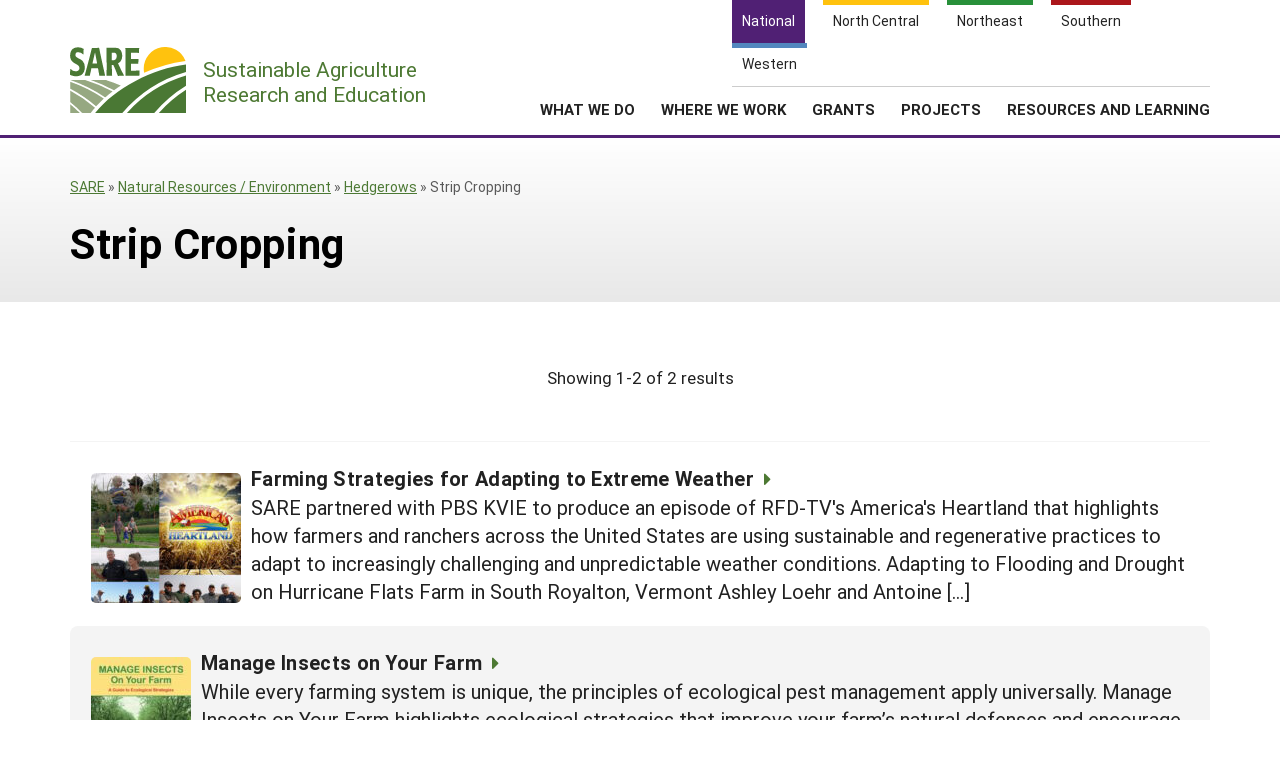

--- FILE ---
content_type: text/html; charset=UTF-8
request_url: https://www.sare.org/sare-category/natural-resources-environment/hedgerows/strip-cropping/
body_size: 6169
content:
    <!doctype html>
<html lang="en-US">
    <head>
	    <!-- start favicons -->
<link rel="icon" href="https://www.sare.org/wp-content/themes/sare-theme/assets/images/favicons/favicon.ico" type="image/x-icon">
<link rel="icon" type="image/png" sizes="16x16" href="https://www.sare.org/wp-content/themes/sare-theme/assets/images/favicons/favicon-16x16.png">
<link rel="icon" type="image/png" sizes="32x32" href="https://www.sare.org/wp-content/themes/sare-theme/assets/images/favicons/favicon-32x32.png">
<link rel="apple-touch-icon" sizes="180x180" href="https://www.sare.org/wp-content/themes/sare-theme/assets/images/favicons/apple-touch-icon.png">
<link rel="icon" type="image/png" sizes="192x192" href="https://www.sare.org/wp-content/themes/sare-theme/assets/images/favicons/android-chrome-192x192.png" >
<link rel="icon" type="image/png" sizes="512x512" href="https://www.sare.org/wp-content/themes/sare-theme/assets/images/favicons/android-chrome-512x512.png" >
<link rel="manifest" href="https://www.sare.org/wp-content/themes/sare-theme/assets/images/favicons/site.webmanifest">
<link rel="mask-icon" href="https://www.sare.org/wp-content/themes/sare-theme/assets/images/favicons/safari-pinned-tab.svg" color="#5bbad5">
<meta name="msapplication-TileColor" content="#da532c">
<meta name="theme-color" content="#ffffff">
<!-- end of favicons -->
        <meta charset="UTF-8">
        <meta name="viewport" content="width=device-width, initial-scale=1, user-scalable=0">
        <link rel="profile" href="https://gmpg.org/xfn/11">

		<meta name='robots' content='index, follow, max-image-preview:large, max-snippet:-1, max-video-preview:-1' />

	<!-- This site is optimized with the Yoast SEO plugin v26.7 - https://yoast.com/wordpress/plugins/seo/ -->
	<link media="all" href="https://www.sare.org/wp-content/cache/autoptimize/1/css/autoptimize_6fb761f48045bf9e52b241dee1deeea2.css" rel="stylesheet"><title>Strip Cropping Archives - SARE</title>
	<link rel="canonical" href="https://www.sare.org/sare-category/natural-resources-environment/hedgerows/strip-cropping/" />
	<meta property="og:locale" content="en_US" />
	<meta property="og:type" content="article" />
	<meta property="og:title" content="Strip Cropping Archives - SARE" />
	<meta property="og:url" content="https://www.sare.org/sare-category/natural-resources-environment/hedgerows/strip-cropping/" />
	<meta property="og:site_name" content="SARE" />
	<meta name="twitter:card" content="summary_large_image" />
	<script type="application/ld+json" class="yoast-schema-graph">{"@context":"https://schema.org","@graph":[{"@type":"CollectionPage","@id":"https://www.sare.org/sare-category/natural-resources-environment/hedgerows/strip-cropping/","url":"https://www.sare.org/sare-category/natural-resources-environment/hedgerows/strip-cropping/","name":"Strip Cropping Archives - SARE","isPartOf":{"@id":"https://www.sare.org/#website"},"primaryImageOfPage":{"@id":"https://www.sare.org/sare-category/natural-resources-environment/hedgerows/strip-cropping/#primaryimage"},"image":{"@id":"https://www.sare.org/sare-category/natural-resources-environment/hedgerows/strip-cropping/#primaryimage"},"thumbnailUrl":"https://www.sare.org/wp-content/uploads/AMHeartland_WeatherResilience.jpg","breadcrumb":{"@id":"https://www.sare.org/sare-category/natural-resources-environment/hedgerows/strip-cropping/#breadcrumb"},"inLanguage":"en-US"},{"@type":"ImageObject","inLanguage":"en-US","@id":"https://www.sare.org/sare-category/natural-resources-environment/hedgerows/strip-cropping/#primaryimage","url":"https://www.sare.org/wp-content/uploads/AMHeartland_WeatherResilience.jpg","contentUrl":"https://www.sare.org/wp-content/uploads/AMHeartland_WeatherResilience.jpg","width":750,"height":750,"caption":"photos from several farm scenes and the America's Heartland logo"},{"@type":"BreadcrumbList","@id":"https://www.sare.org/sare-category/natural-resources-environment/hedgerows/strip-cropping/#breadcrumb","itemListElement":[{"@type":"ListItem","position":1,"name":"SARE","item":"https://www.sare.org"},{"@type":"ListItem","position":2,"name":"Natural Resources / Environment","item":"https://www.sare.org/sare-category/natural-resources-environment/"},{"@type":"ListItem","position":3,"name":"Hedgerows","item":"https://www.sare.org/sare-category/natural-resources-environment/hedgerows/"},{"@type":"ListItem","position":4,"name":"Strip Cropping"}]},{"@type":"WebSite","@id":"https://www.sare.org/#website","url":"https://www.sare.org/","name":"SARE","description":"SARE.org","potentialAction":[{"@type":"SearchAction","target":{"@type":"EntryPoint","urlTemplate":"https://www.sare.org/?s={search_term_string}"},"query-input":{"@type":"PropertyValueSpecification","valueRequired":true,"valueName":"search_term_string"}}],"inLanguage":"en-US"}]}</script>
	<!-- / Yoast SEO plugin. -->

















<link rel='stylesheet' id='a3a3_lazy_load-css' href='//www.sare.org/wp-content/uploads/sass/a3_lazy_load.min.css?ver=1703021328' type='text/css' media='all' />

<script type="text/javascript" src="https://www.sare.org/wp-includes/js/jquery/jquery.min.js?ver=3.7.1" id="jquery-core-js"></script>
<script type="text/javascript" id="jquery-core-js-after">
/* <![CDATA[ */
$ = jQuery;
//# sourceURL=jquery-core-js-after
/* ]]> */
</script>

				<!-- Global site tag (gtag.js) - Google Analytics -->
				<script async src="https://www.googletagmanager.com/gtag/js?id=G-V13E46KDDN"></script>
				<script>
                    window.dataLayer = window.dataLayer || [];

                    function gtag() {
                        dataLayer.push(arguments);
                    }

                    gtag('js', new Date());
                    gtag('config', 'G-V13E46KDDN');
				</script>
				<script defer data-api="/pl/event" data-domain="sare.org" src="/pl/script.js"></script>    </head>
<body class="archive tax-sare_category term-strip-cropping term-470 wp-theme-sare-theme wp-child-theme-sare-theme-national sare hfeed no-sidebar">

<div id="page" class="site"><a class="skip-link screen-reader-text" href="#content">Skip to content</a>

    <header id="masthead" class="site-header pg-gutter">
        <!--        Full Screen Navbar-->
        <div class="pg-width">
            <nav id="nav-sites">
                <ul>
                    <li><a class="link national-link" href="https://www.sare.org"><span class="full">National</span><span class="abbr">NAT</span></a></li><li><a class="link nc-link" href="https://northcentral.sare.org"><span class="full">North Central</span><span class="abbr">NC</span></a></li><li><a class="link ne-link" href="https://northeast.sare.org"><span class="full">Northeast</span><span class="abbr">NE</span></a></li><li><a class="link s-link" href="https://southern.sare.org"><span class="full">Southern</span><span class="abbr">S</span></a></li><li><a class="link w-link" href="https://western.sare.org"><span class="full">Western</span><span class="abbr">W</span></a></li>
                </ul>
            </nav>

            <nav id="navbar-1" class="clearfix">
                <a class="logo sare" href="/"> <span class="header-logo-image"></span>
                    <p class="header-logo-text"><span class="region"></span> Sustainable Agriculture <br>Research and Education</p>
                </a>
				<ul id="menu-header-menu" class="nav"><li id="menu-item-79820" class="top-menu link-news menu-item menu-item-type-post_type menu-item-object-page current_page_parent menu-item-has-children menu-item-79820"><a href="https://www.sare.org/news/">News</a>
<ul class="sub-menu">
	<li id="menu-item-79819" class="menu-item menu-item-type-post_type menu-item-object-page current_page_parent menu-item-79819"><a href="https://www.sare.org/news/">News</a></li>
	<li id="menu-item-81333" class="menu-item menu-item-type-taxonomy menu-item-object-news_formats menu-item-81333"><a href="https://www.sare.org/news_formats/from-the-field-profile/">Profiles from the Field</a></li>
	<li id="menu-item-80365" class="menu-item menu-item-type-post_type menu-item-object-page menu-item-80365"><a href="https://www.sare.org/news/media-contacts/">Media Contacts</a></li>
	<li id="menu-item-80689" class="menu-item menu-item-type-post_type menu-item-object-page menu-item-80689"><a href="https://www.sare.org/news/sare-and-social-media/">Social Media</a></li>
	<li id="menu-item-80685" class="menu-item menu-item-type-post_type menu-item-object-page menu-item-80685"><a href="https://www.sare.org/news/join-our-mailing-list/">Join Our Mailing List</a></li>
</ul>
</li>
<li id="menu-item-80096" class="top-menu link-about menu-item menu-item-type-post_type menu-item-object-page menu-item-has-children menu-item-80096"><a href="https://www.sare.org/about/">About SARE</a>
<ul class="sub-menu">
	<li id="menu-item-80327" class="menu-item menu-item-type-post_type menu-item-object-page menu-item-80327"><a href="https://www.sare.org/about/">About SARE</a></li>
	<li id="menu-item-80088" class="menu-item menu-item-type-post_type menu-item-object-page menu-item-80088"><a href="https://www.sare.org/about/sares-four-regions/">SARE’s Four Regions</a></li>
	<li id="menu-item-80089" class="menu-item menu-item-type-post_type menu-item-object-page menu-item-80089"><a href="https://www.sare.org/about/sare-outreach/">SARE Outreach</a></li>
	<li id="menu-item-79879" class="menu-item menu-item-type-post_type menu-item-object-page menu-item-79879"><a href="https://www.sare.org/contact-us/">Contact Us</a></li>
	<li id="menu-item-88427" class="menu-item menu-item-type-post_type menu-item-object-page menu-item-88427"><a href="https://www.sare.org/about/staff/">Staff</a></li>
</ul>
</li>
<li id="menu-item-80097" class="align-submenu-left menu-item menu-item-type-post_type menu-item-object-page menu-item-has-children menu-item-80097"><a href="https://www.sare.org/what-we-do/">What We Do</a>
<ul class="sub-menu">
	<li id="menu-item-80335" class="menu-item menu-item-type-post_type menu-item-object-page menu-item-80335"><a href="https://www.sare.org/what-we-do/">What We Do</a></li>
	<li id="menu-item-80709" class="menu-item menu-item-type-post_type menu-item-object-page menu-item-80709"><a href="https://www.sare.org/grants/">Grants</a></li>
	<li id="menu-item-80446" class="menu-item menu-item-type-post_type menu-item-object-page menu-item-80446"><a href="https://www.sare.org/what-we-do/professional-development/">Professional Development</a></li>
	<li id="menu-item-80091" class="menu-item menu-item-type-post_type menu-item-object-page menu-item-80091"><a href="https://www.sare.org/what-we-do/education-and-outreach/">Education and Outreach</a></li>
	<li id="menu-item-87550" class="menu-item menu-item-type-custom menu-item-object-custom menu-item-87550"><a href="https://www.sare.org/resources/what-is-sustainable-agriculture/">What is Sustainable Agriculture?</a></li>
	<li id="menu-item-80094" class="menu-item menu-item-type-post_type menu-item-object-page menu-item-80094"><a href="https://www.sare.org/what-we-do/impacts-from-the-field/">Impacts from the Field</a></li>
	<li id="menu-item-80095" class="menu-item menu-item-type-post_type menu-item-object-page menu-item-80095"><a href="https://www.sare.org/what-we-do/events/">Events</a></li>
</ul>
</li>
<li id="menu-item-80334" class="menu-item menu-item-type-post_type menu-item-object-page menu-item-has-children menu-item-80334"><a href="https://www.sare.org/where-we-work/">Where We Work</a>
<ul class="sub-menu">
	<li id="menu-item-80333" class="menu-item menu-item-type-post_type menu-item-object-page menu-item-80333"><a href="https://www.sare.org/where-we-work/">Where We Work</a></li>
	<li id="menu-item-80085" class="menu-item menu-item-type-post_type menu-item-object-page menu-item-80085"><a href="https://www.sare.org/about/sares-four-regions/">Regional Programs</a></li>
	<li id="menu-item-80086" class="menu-item menu-item-type-post_type menu-item-object-page menu-item-80086"><a href="https://www.sare.org/what-we-do/professional-development/state-coordinator-program-overview/">State Coordinators</a></li>
	<li id="menu-item-80087" class="menu-item menu-item-type-post_type menu-item-object-page menu-item-80087"><a href="https://www.sare.org/grants/funded-grants-in-your-state/">Funded Grants in Your State</a></li>
</ul>
</li>
<li id="menu-item-80710" class="menu-item menu-item-type-post_type menu-item-object-page menu-item-has-children menu-item-80710"><a href="https://www.sare.org/grants/">Grants</a>
<ul class="sub-menu">
	<li id="menu-item-80711" class="menu-item menu-item-type-post_type menu-item-object-page menu-item-80711"><a href="https://www.sare.org/grants/">Grants</a></li>
	<li id="menu-item-80049" class="menu-item menu-item-type-custom menu-item-object-custom menu-item-80049"><a href="https://projects.sare.org/">Manage a Grant</a></li>
</ul>
</li>
<li id="menu-item-88071" class="menu-item menu-item-type-custom menu-item-object-custom menu-item-has-children menu-item-88071"><a href="https://projects.sare.org">Projects</a>
<ul class="sub-menu">
	<li id="menu-item-88072" class="menu-item menu-item-type-custom menu-item-object-custom menu-item-88072"><a href="https://projects.sare.org/search-projects/">Search Projects</a></li>
	<li id="menu-item-88073" class="menu-item menu-item-type-custom menu-item-object-custom menu-item-88073"><a href="https://projects.sare.org">Manage a Grant</a></li>
</ul>
</li>
<li id="menu-item-20" class="menu-columns menu-item menu-item-type-custom menu-item-object-custom menu-item-has-children menu-item-20"><a href="/resources/">Resources and Learning</a>
<ul class="sub-menu">
	<li id="menu-item-39518" class="single-link menu-item menu-item-type-custom menu-item-object-custom menu-item-39518"><a href="/resources/">Search All Resources</a></li>
	<li id="menu-item-39327" class="menu-item menu-item-type-custom menu-item-object-custom menu-item-has-children menu-item-39327"><a href="#">By Region</a>
	<ul class="sub-menu">
		<li id="menu-item-39328" class="menu-item menu-item-type-custom menu-item-object-custom menu-item-39328"><a rel="nofollow" href="https://www.sare.org/resources/?s=&#038;custom-order=date-desc&#038;cat_location%5B%5D=north-central&#038;post_type=product">North Central</a></li>
		<li id="menu-item-39329" class="menu-item menu-item-type-custom menu-item-object-custom menu-item-39329"><a rel="nofollow" href="https://www.sare.org/resources/?s=&#038;custom-order=relevance&#038;cat_location%5B%5D=northeast&#038;post_type=product">Northeast</a></li>
		<li id="menu-item-39338" class="menu-item menu-item-type-custom menu-item-object-custom menu-item-39338"><a rel="nofollow" href="https://www.sare.org/resources/?s=&#038;custom-order=date-desc&#038;cat_location%5B%5D=south&#038;post_type=product">South</a></li>
		<li id="menu-item-39339" class="menu-item menu-item-type-custom menu-item-object-custom menu-item-39339"><a rel="nofollow" href="https://www.sare.org/resources/?s=&#038;custom-order=relevance&#038;cat_location%5B%5D=west&#038;post_type=product">West</a></li>
	</ul>
</li>
	<li id="menu-item-39325" class="menu-item menu-item-type-custom menu-item-object-custom menu-item-has-children menu-item-39325"><a href="/formats/topic-rooms/">By Topic</a>
	<ul class="sub-menu">
		<li id="menu-item-39340" class="menu-item menu-item-type-custom menu-item-object-custom menu-item-39340"><a href="/resources/cover-crops/">Cover Crops</a></li>
		<li id="menu-item-39342" class="menu-item menu-item-type-custom menu-item-object-custom menu-item-39342"><a href="/resources/sustainable-production-and-use-of-on-farm-energy/">On-Farm Energy</a></li>
		<li id="menu-item-39343" class="menu-item menu-item-type-custom menu-item-object-custom menu-item-39343"><a href="/resources/farm-to-table-building-local-and-regional-food-systems/">Farm to Table</a></li>
		<li id="menu-item-66533" class="menu-item menu-item-type-custom menu-item-object-custom menu-item-66533"><a href="/resources/high-tunnels-and-other-season-extension-techniques/">Season Extension</a></li>
	</ul>
</li>
	<li id="menu-item-39345" class="menu-item menu-item-type-custom menu-item-object-custom menu-item-has-children menu-item-39345"><a href="#">From SARE</a>
	<ul class="sub-menu">
		<li id="menu-item-82027" class="menu-item menu-item-type-post_type menu-item-object-page menu-item-82027"><a href="https://www.sare.org/sare-outreach-publications/">SARE Outreach Resources</a></li>
		<li id="menu-item-104629" class="menu-item menu-item-type-custom menu-item-object-custom menu-item-104629"><a rel="nofollow" href="https://www.sare.org/resources/?s=&#038;custom-order=relevance&#038;cat_location%5B%5D=national&#038;cat_creator%5B%5D=national-sare&#038;re=1">What's New?</a></li>
		<li id="menu-item-66605" class="menu-item menu-item-type-custom menu-item-object-custom menu-item-66605"><a rel="nofollow" href="https://www.sare.org/?s=&#038;custom-order=relevance&#038;cat_location%5B%5D=national&#038;cat_formats%5B%5D=available-in-print&#038;cat_creator%5B%5D=national-sare&#038;re=1">Available in Print</a></li>
		<li id="menu-item-87164" class="menu-item menu-item-type-custom menu-item-object-custom menu-item-87164"><a href="https://www.sare.org/resources/national-continuing-education-program/">Continuing Education Program</a></li>
		<li id="menu-item-66603" class="menu-item menu-item-type-custom menu-item-object-custom menu-item-66603"><a href="https://projects.sare.org/search-projects/">Search Grants</a></li>
	</ul>
</li>
</ul>
</li>
<li class="search-form-wrap">
	          <form role="search" method="get" class="search-form" action="/" autocomplete="off">
	            <label><span class="screen-reader-text">Search for:</span><input type="search" class="search-field" placeholder="Search …" value="" name="s"></label><button type="submit" class="submit icon-search"><span class="ada-hide">Search</span></button>
	          </form>
	          </li><li class="top-menu link-search"><a class="icon-search" href="#search"><span class="screen-reader-text">Search</span></a></li>
			<li class="top-menu link-cart"><a class="icon-basket" href="https://www.sare.org/webstore/"><span class="screen-reader-text">Shopping Cart</span></a></li></ul>                <span class="mobile-menu-btn icon-menu"></span>
            </nav>
        </div>
    </header><!-- #masthead -->

    <div id="content" class="site-content pg-gutter">
        <main id="main" class="content-area pg-width">
    <header class="entry-header pg-gutter">
        <div class="pg-width">
			<div class="breadcrumbs cf"><div class="breadcrumbs-inner cf"><span><span><a href="https://www.sare.org" title="Sustainable Agriculture Research and Education">SARE</a></span> » <span><a href="https://www.sare.org/sare-category/natural-resources-environment/">Natural Resources / Environment</a></span> » <span><a href="https://www.sare.org/sare-category/natural-resources-environment/hedgerows/">Hedgerows</a></span> » <span class="breadcrumb_last" aria-current="page">Strip Cropping</span></span></div></div><!-- .breadcrumbs -->            <h1 class="page-title">
				 <span>Strip Cropping</span></h1>        </div>
    </header><!-- .page-header -->

    <div class="entry-content">
		
        <div class="results-wrap search-results">
            <div class="results">

				<div class="top-nav"><p class="display-text">Showing 1-2 of 2 results</p><nav class="pagination"></nav></div>                    <article id="post-113118" class="post-113118 has-post-thumbnail">
                        <a href="https://www.sare.org/resources/farming-strategies-for-adapting-to-extreme-weather/">
							<span class="img-wrap"><img width="150" height="150" src="//www.sare.org/wp-content/plugins/a3-lazy-load/assets/images/lazy_placeholder.gif" data-lazy-type="image" data-src="https://www.sare.org/wp-content/uploads/AMHeartland_WeatherResilience-150x150.jpg" class="lazy lazy-hidden attachment-thumbnail size-thumbnail wp-post-image" alt="photos from several farm scenes and the America&#039;s Heartland logo" decoding="async" srcset="" data-srcset="https://www.sare.org/wp-content/uploads/AMHeartland_WeatherResilience-150x150.jpg 150w, https://www.sare.org/wp-content/uploads/AMHeartland_WeatherResilience-330x330.jpg 330w, https://www.sare.org/wp-content/uploads/AMHeartland_WeatherResilience.jpg 750w" sizes="(max-width: 150px) 100vw, 150px" /></span>                            <h3>Farming Strategies for Adapting to Extreme Weather<span class="icon-arrow-right"></span></h3>
                        </a>
						<p>SARE partnered with PBS KVIE to produce an episode of RFD-TV's America's Heartland that highlights how farmers and ranchers across the United States are using sustainable and regenerative practices to adapt to increasingly challenging and unpredictable weather conditions. Adapting to Flooding and Drought on Hurricane Flats Farm in South Royalton, Vermont Ashley Loehr and Antoine [&hellip;]</p>                    </article>

					                    <article id="post-74104" class="post-74104 has-post-thumbnail">
                        <a href="https://www.sare.org/resources/manage-insects-on-your-farm/">
							<span class="img-wrap"><img width="100" height="150" src="//www.sare.org/wp-content/plugins/a3-lazy-load/assets/images/lazy_placeholder.gif" data-lazy-type="image" data-src="https://www.sare.org/wp-content/uploads/Manage-Insects-100x150.jpg" class="lazy lazy-hidden attachment-thumbnail size-thumbnail wp-post-image" alt="Manage Insects Cover featuring pictures of a field and different pollinators" decoding="async" srcset="" data-srcset="https://www.sare.org/wp-content/uploads/Manage-Insects-100x150.jpg 100w, https://www.sare.org/wp-content/uploads/Manage-Insects-220x330.jpg 220w, https://www.sare.org/wp-content/uploads/Manage-Insects-799x1200.jpg 799w, https://www.sare.org/wp-content/uploads/Manage-Insects-768x1153.jpg 768w, https://www.sare.org/wp-content/uploads/Manage-Insects-scaled.jpg 1705w" sizes="(max-width: 100px) 100vw, 100px" /></span>                            <h3>Manage Insects on Your Farm<span class="icon-arrow-right"></span></h3>
                        </a>
						<p>While every farming system is unique, the principles of ecological pest management apply universally. Manage Insects on Your Farm highlights ecological strategies that improve your farm’s natural defenses and encourage beneficial insects to attack your worst pests.</p>                    </article>

					<div class="bottom-nav"><nav class="pagination"></nav></div>            </div>
        </div>

    </div><!-- .entry-content --></div><!-- pg-width -->
	</main><!-- #main -->
</div><!-- #content -->

<footer id="colophon" class="site-footer"></footer><!-- #colophon --></div><!-- #page -->

<aside class="newsletter-section pg-gutter cf noprint">
    <div class="newsletter-section-inner">
        <div class="left">
            <h3>Sign up for all the latest news and updates from SARE</h3>
        </div>
        <div class="right">
            <a href="https://www.sare.org/news/join-our-mailing-list/" class="styled-button styled-button-white">Sign Up For Our Newsletters</a>
        </div>
    </div>
</aside>
<footer class="footer pg-gutter cf">
    <div class="footer-inner pg-width">
        <nav class="bottom-nav noprint">
            <div class="local-links block">
                <h6>Navigation</h6>
				<ul id="menu-bottom-menu" class=""><li id="menu-item-82020" class="menu-item menu-item-type-post_type menu-item-object-page menu-item-82020"><a href="https://www.sare.org/what-we-do/">What we do</a></li>
<li id="menu-item-82019" class="menu-item menu-item-type-post_type menu-item-object-page menu-item-82019"><a href="https://www.sare.org/where-we-work/">Where we work</a></li>
<li id="menu-item-82021" class="menu-item menu-item-type-post_type menu-item-object-page menu-item-82021"><a href="https://www.sare.org/grants/">Grant programs</a></li>
<li id="menu-item-24" class="menu-item menu-item-type-custom menu-item-object-custom menu-item-24"><a href="/resources/">Resources and learning</a></li>
<li id="menu-item-88075" class="menu-item menu-item-type-custom menu-item-object-custom menu-item-88075"><a href="https://projects.sare.org">SARE Projects Application and Reporting</a></li>
</ul>            </div>

            <div class="regional-links block">
                <h6>Sites</h6>
                <ul>
                    <li><a href="https://www.sare.org">National SARE</a></li>
                    <li><a href="https://northcentral.sare.org">North Central SARE</a></li>
                    <li><a href="https://northeast.sare.org">Northeast SARE</a></li>
                    <li><a href="https://southern.sare.org">Southern SARE</a></li>
                    <li><a href="https://western.sare.org">Western SARE</a></li>
                </ul>
            </div>
			                <div class="address block">
                    <h6>Our Location</h6>
                    <ul>
                        <li>University of Maryland<br />
Symons Hall, Room 1296<br />
7998 Regents Drive<br />
College Park, MD 20742-5505                        </li>
						                            <li><a href="https://www.sare.org/contact-us/">Contact Us</a></li>
							                    </ul>
                </div>
						                <div class="social-media block">
                    <h6>Follow Us</h6>
                    <ul>
						                            <li>
                            <a href="https://www.facebook.com/SAREOutreach" class="icon-facebook"><span class="ada-hide">Our facebook page</span></a>
                            </li>                            <li>
                            <a href="https://www.youtube.com/user/SAREOutreach1" class="icon-youtube"><span class="ada-hide">Our youtube page</span></a>
                            </li>                            <li>
                            <a href="https://twitter.com/#!/SAREProgram" class="icon-twitter"><span class="ada-hide">Our twitter page</span></a>
                            </li>                    </ul>
                </div>
			        </nav>

        <div class="logos cf">
                <a id="logo-sare" href="https://www.sare.org/"><img src="https://www.sare.org/wp-content/themes/sare-theme/assets/images/logos/sare-national.gif" alt="Sustainable Agriculture Research and Education"></a>
			    <a id="host-logo" href="https://www.umd.edu/"><img src="https://www.sare.org/wp-content/themes/sare-theme/assets/images/logos/umd-100x100.jpg" alt="University of Maryland"></a>
                <a id="logo-usda" href="https://www.nifa.usda.gov/"><span class="ada-hide">US Department of Agriculture</span></a>
        </div>

        <div class="disclaimer cf">
			<p>This work is supported by the <a href="https://www.sare.org/" target="_blank" rel="noopener" data-saferedirecturl="https://www.google.com/url?q=http://www.sare.org&amp;source=gmail&amp;ust=1742557987573000&amp;usg=AOvVaw0Blu3nJ2eGmAM4s731ZXzj">Sustainable Agriculture Research and Education (SARE)</a> program under a cooperative agreement with the <a href="https://umd.edu/" target="_blank" rel="noopener" data-saferedirecturl="https://www.google.com/url?q=https://umd.edu/&amp;source=gmail&amp;ust=1742557987573000&amp;usg=AOvVaw3I0boPQ_cVox-NTGNWWMZW">University of Maryland</a>, project award no. 2024-38640-42986, from the <a href="https://www.usda.gov/" target="_blank" rel="noopener" data-saferedirecturl="https://www.google.com/url?q=https://www.usda.gov/&amp;source=gmail&amp;ust=1742557987573000&amp;usg=AOvVaw2cie163Fhokpzjh2y6ojtC">U.S. Department of Agriculture’s</a> <a href="https://www.nifa.usda.gov/" target="_blank" rel="noopener" data-saferedirecturl="https://www.google.com/url?q=https://www.nifa.usda.gov/&amp;source=gmail&amp;ust=1742557987573000&amp;usg=AOvVaw37HYUvYhNonJsYOPcBWON_">National Institute of Food and Agriculture</a>. Any opinions, findings, conclusions, or recommendations expressed in this publication are those of the author(s) and should not be construed to represent any official USDA or U.S. Government determination or policy.</p>        </div>
        <hr/>
        <small class="copyright">&copy; 2026 Sustainable Agriculture Research & Education</small>
        <!--
				<nav>
					<ul class="legal">
						<li><a href="#">Privacy Policy</a></li>
					</ul>
				</nav>
		-->
    </div>
</footer>
<script type="speculationrules">
{"prefetch":[{"source":"document","where":{"and":[{"href_matches":"/*"},{"not":{"href_matches":["/wp-*.php","/wp-admin/*","/wp-content/uploads/*","/wp-content/*","/wp-content/plugins/*","/wp-content/themes/sare-theme-national/*","/wp-content/themes/sare-theme/*","/*\\?(.+)"]}},{"not":{"selector_matches":"a[rel~=\"nofollow\"]"}},{"not":{"selector_matches":".no-prefetch, .no-prefetch a"}}]},"eagerness":"conservative"}]}
</script>








<script type="text/javascript" id="jquery-lazyloadxt-js-extra">
/* <![CDATA[ */
var a3_lazyload_params = {"apply_images":"1","apply_videos":"1"};
//# sourceURL=jquery-lazyloadxt-js-extra
/* ]]> */
</script>


<script type="text/javascript" id="jquery-lazyloadxt-extend-js-extra">
/* <![CDATA[ */
var a3_lazyload_extend_params = {"edgeY":"100","horizontal_container_classnames":""};
//# sourceURL=jquery-lazyloadxt-extend-js-extra
/* ]]> */
</script>

<script defer src="https://www.sare.org/wp-content/cache/autoptimize/1/js/autoptimize_983a061086ee6e58a90093bb7d63140d.js"></script></body></html>
